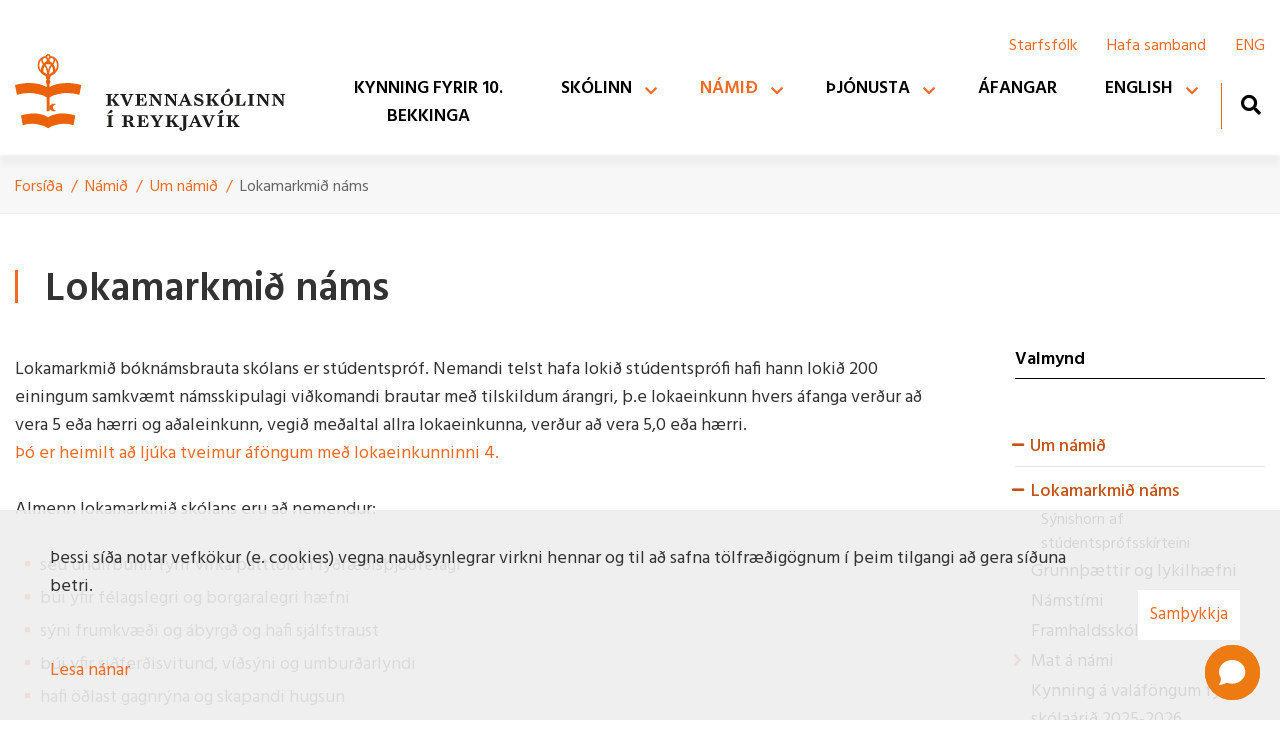

--- FILE ---
content_type: text/html; charset=UTF-8
request_url: https://www.kvenno.is/is/nam-kennsla/veftre/lokamarkmid-nams-vid-skolann
body_size: 9604
content:
<!DOCTYPE html>
<!--
		Stefna ehf. - Moya Vefumsjónarkerfi
		- - - - - - - - - - - - - - - - - -
		http://www.moya.is
		Moya - útgáfa 1.16.2		- - - - - - - - - - - - - - - - - -
-->
<html xmlns="http://www.w3.org/1999/xhtml" lang="is">
<head>
	<meta http-equiv="X-UA-Compatible" content="IE=edge">
	<meta name="viewport" content="width=device-width, initial-scale=1.0">
	<meta charset="UTF-8">
	<meta name="author" content="Kvennaskólinn í Reykjavík" >
	<meta name="generator" content="Moya 1.16.2" >
	<meta name="theme-color" content="#f36b22" >
	<meta name="apple-mobile-web-app-title" content="Kvennaskólinn í Reykjavík" >
	<meta name="application-name" content="Kvennaskólinn í Reykjavík" >
	<meta name="msapplication-config" content="/static/files/logo/favicon/browserconfig.xml" >
	<meta property="og:title" content="Lokamarkmi&eth; n&aacute;ms">
	<meta property="og:url" content="https://www.kvenno.is/is/nam-kennsla/veftre/lokamarkmid-nams-vid-skolann">
	<meta property="og:site_name" content="Kvennask&oacute;linn &iacute; Reykjav&iacute;k">
	<meta property="og:updated_time" content="1592311107">
	<meta property="og:locale" content="is_IS">
	<meta property="og:type" content="article">

	<title>Lokamarkmið náms | Kvennaskólinn í Reykjavík</title>
	<!-- Google Tag Manager -->
	<script>(function(w,d,s,l,i){w[l]=w[l]||[];w[l].push({'gtm.start':
	new Date().getTime(),event:'gtm.js'});var f=d.getElementsByTagName(s)[0],
	j=d.createElement(s),dl=l!='dataLayer'?'&l='+l:'';j.async=true;j.src=
	'https://www.googletagmanager.com/gtm.js?id='+i+dl;f.parentNode.insertBefore(j,f);
	})(window,document,'script','dataLayer','GTM-KMQNPWR');</script>
	<!-- End Google Tag Manager -->
	<link href="/static/themes/2020/theme.css?v=b348a497e1" rel="stylesheet" media="all" type="text/css" />
	<link href="/is/feed" rel="alternate" type="application/rss+xml" title="RSS - Fréttir" >
	<link href="/favicon.ico" rel="icon" type="image/x-icon" >
	<link href="/favicon.ico" rel="shortcut icon" type="image/x-icon" >
	<link href="/_moya/less/cookie-consent.css?v=1768697693" media="screen" rel="stylesheet" type="text/css" >
	<link href="/static/files/logo/favicon/apple-touch-icon.png" rel="apple-touch-icon" sizes="180x180" >
	<link href="/static/files/logo/favicon/favicon-32x32.png" rel="icon" sizes="32x32" >
	<link href="/static/files/logo/favicon/favicon-16x16.png" rel="icon" sizes="16x16" >
	<link href="/static/files/logo/favicon/site.webmanifest" rel="manifest" >
	<link href="/static/files/logo/favicon/safari-pinned-tab.svg" rel="mask-icon" color="#ffffff" >
	<link href="https://fonts.googleapis.com/css?family=Hind:300,400,500,600,700|Hind:600" media="all" rel="stylesheet" type="text/css" >
	<style type="text/css" media="screen">
		<!--
		:root {--color-first: #f36b22;--color-first-rgb: 243,107,34;--color-first-dark-rgb: 182,80,26;--color-second: #c55113;--color-second-rgb: 197,81,19;--color-second-dark-rgb: 148,61,14;--color-third: #000000;--color-third-rgb: 0,0,0;--color-third-dark-rgb: 0,0,0;--font-family-body:Hind;--font-family-headings:Hind;--font-family-heading-weight:600;--font-weight-light:300;--font-weight-normal:400;--font-weight-medium:500;--font-weight-semibold:600;--font-weight-bold:700}
		-->
	</style>
</head>
<body class="skoli page has-mega-menu" data-static-version="1768697693">
	<!-- Google Tag Manager (noscript) -->
	<noscript><iframe src="https://www.googletagmanager.com/ns.html?id=GTM-KMQNPWR"
	height="0" width="0" style="display:none;visibility:hidden"></iframe></noscript>
	<!-- End Google Tag Manager (noscript) -->	

	<div id="page">
		<header>
			<a href="#main" id="skipToMain" class="sr-only sr-only-focusable">Fara í efni</a>

			
			<div class="contentWrap">
				<div class="logo">
					<a href="/is">
						<img src="/static/files/logo/logo.svg" alt="">
						<span class="sr-only">Kvennaskólinn í Reykjavík</span>
					</a>
				</div>
				<button id="mainmenuToggle" aria-label="Opna/loka valmynd"
						aria-haspopup="true" aria-controls="mainmenu">
					<span class="first"></span>
					<span class="middle"></span>
					<span class="last"></span>
				</button>
				<div id="mainmenu" aria-label="Valmynd">
					<ul class="menu mmLevel1 " id="mmm-5"><li class="ele-kynning-fyrir-10-bekkinga si level1 first ord-1"><a href="https://www.kvenno.is/is/foreldrar/innritun/kynning-a-skolanum/kynning-a-kvennaskolanum"><span>Kynning fyrir 10. bekkinga</span></a></li><li class="ele-skolinn si level1 children ord-2"><a href="/is/skolinn"><span>Sk&oacute;linn</span></a><ul class="menu mmLevel2 " id="mmm-12"><li class="ele-skolinn si level2 children first ord-1"><a href="/is/skolinn/skolinn"><span>Sk&oacute;linn</span></a><ul class="menu mmLevel3 " id="mmm-48"><li class="ele-saga-skolans si level3 first ord-1"><a href="/is/skolinn/skolinn/saga-skolans"><span>Um sk&oacute;lann</span></a></li><li class="ele-kynning-a-skolanum si level3 ord-2"><a href="https://www.kvenno.is/is/foreldrar/innritun/kynning-a-skolanum/kynning-a-kvennaskolanum"><span>Kynning &aacute; sk&oacute;lanum</span></a></li><li class="ele-svor-vid-algengum-spurningum si level3 ord-3"><a href="https://www.kvenno.is/is/moya/page/svor-vid-algengum-spurningum"><span>Sv&ouml;r vi&eth; algengum spurningum</span></a></li><li class="ele-skipurit si level3 ord-4"><a href="/is/skolinn/skolinn/skipurit"><span>Skipurit</span></a></li><li class="ele-husnaedi-skolans si level3 ord-5"><a href="/is/skolinn/skolinn/husnaedi-skolans"><span>H&uacute;sn&aelig;&eth;i sk&oacute;lans</span></a></li><li class="ele-markmid-og-adgerdir si level3 ord-6"><a href="/is/skolinn/skolinn/markmid-og-adgerdir"><span>Markmi&eth; og a&eth;ger&eth;ir</span></a></li><li class="ele-skolareglur-1 si level3 children ord-7"><a href="/is/skolinn/skolinn/skolareglur-1"><span>Sk&oacute;lareglur</span></a><ul class="menu mmLevel4 " id="mmm-133"><li class="ele-reglur-um-skolasokn-1 si level4 first ord-1"><a href="/is/skolinn/skolinn/skolareglur-1/reglur-um-skolasokn-1"><span>Reglur um sk&oacute;las&oacute;kn</span></a></li><li class="ele-sidareglur si level4 ord-2"><a href="/is/skolinn/skolinn/skolareglur-1/sidareglur"><span>Si&eth;areglur</span></a></li><li class="ele-medferd-agreiningsmala-og-vidurlog-vid-brotum-a-skolareglum si level4 ord-3"><a href="/is/skolinn/skolinn/skolareglur-1/medferd-agreiningsmala-og-vidurlog-vid-brotum-a-skolareglum"><span>Vi&eth;url&ouml;g vi&eth; brotum &aacute; sk&oacute;lareglum</span></a></li><li class="ele-profareglur si level4 last ord-4"><a href="https://www.kvenno.is/is/nam-kennsla/namsmat-og-namsframvinda/profareglur"><span>Pr&oacute;fa- og verkefnareglur</span></a></li></ul></li><li class="ele-gildi-kvennaskolans si level3 ord-8"><a href="/is/skolinn/skolinn/gildi-kvennaskolans"><span>Hlutverk og gildi</span></a></li><li class="ele-erlent-samstarf-2 si level3 last ord-9"><a href="/is/skolinn/skolinn/erlent-samstarf-2"><span>Erlent samstarf</span></a></li></ul></li><li class="ele-starfsfolk si level2 children goto ord-2"><a href="/is/skolinn/starfsfolk"><span>F&oacute;lk og f&eacute;l&ouml;g</span></a><ul class="menu mmLevel3 " id="mmm-58"><li class="ele-starfsfolk si level3 children first ord-1"><a href="/is/skolinn/starfsfolk/starfsfolk" target="_blank"><span>Starfsf&oacute;lk</span></a><ul class="menu mmLevel4 " id="mmm-153"><li class="ele-stjornendur si level4 first ord-1"><a href="/is/skolinn/starfsfolk/starfsfolk/stjornendur"><span>Stj&oacute;rnendur</span></a></li><li class="ele-fagstjorar si level4 ord-2"><a href="/is/skolinn/starfsfolk/starfsfolk/fagstjorar"><span>Fagstj&oacute;rar</span></a></li><li class="ele-deildarstjorar si level4 ord-3"><a href="/is/skolinn/starfsfolk/starfsfolk/deildarstjorar"><span>Deildarstj&oacute;rar</span></a></li><li class="ele-umsjonarkennarar si level4 last ord-4"><a href="/is/skolinn/starfsfolk/starfsfolk/umsjonarkennarar"><span>Umsj&oacute;narkennarar</span></a></li></ul></li><li class="ele-felagslif-nemenda si level3 ord-2"><a href="/is/skolinn/starfsfolk/felagslif-nemenda"><span>F&eacute;lagsl&iacute;f nemenda</span></a></li><li class="ele-foreldrasamstarf-1 si level3 children ord-3"><a href="/is/skolinn/starfsfolk/foreldrasamstarf-1"><span>Foreldrasamstarf</span></a><ul class="menu mmLevel4 " id="mmm-204"><li class="ele-foreldrarad si level4 first last ord-1"><a href="/is/skolinn/starfsfolk/foreldrasamstarf-1/foreldrarad"><span>Foreldrar&aacute;&eth;</span></a></li></ul></li><li class="ele-skolanefnd-1 si level3 children ord-4"><a href="/is/skolinn/starfsfolk/skolanefnd-1"><span>Sk&oacute;lanefnd</span></a><ul class="menu mmLevel4 " id="mmm-197"><li class="ele-fundargerdir si level4 first last ord-1"><a href="/is/skolinn/starfsfolk/skolanefnd-1/fundargerdir"><span>Fundarger&eth;ir</span></a></li></ul></li><li class="ele-skolarad si level3 ord-5"><a href="/is/skolinn/starfsfolk/skolarad"><span>Sk&oacute;lar&aacute;&eth;</span></a></li><li class="ele-vettvangsnam-kennaranema-1 si level3 last ord-6"><a href="/is/skolinn/starfsfolk/vettvangsnam-kennaranema-1"><span>Vettvangsn&aacute;m kennaranema</span></a></li></ul></li><li class="ele-stefnur-og-aaetlanir-1 si level2 children goto ord-3"><a href="/is/skolinn/stefnur-og-aaetlanir-1"><span>&Uacute;tgefi&eth; efni</span></a><ul class="menu mmLevel3 " id="mmm-127"><li class="ele-stefnur si level3 children first goto ord-1"><a href="/is/skolinn/stefnur-og-aaetlanir-1/stefnur"><span>Stefnur</span></a><ul class="menu mmLevel4 " id="mmm-195"><li class="ele-jafnrettisstefna si level4 first ord-1"><a href="/is/skolinn/stefnur-og-aaetlanir-1/stefnur/jafnrettisstefna"><span>Jafnr&eacute;ttisstefna</span></a></li><li class="ele-jafnlaunastefna si level4 ord-2"><a href="/is/skolinn/stefnur-og-aaetlanir-1/stefnur/jafnlaunastefna"><span>Jafnlaunastefna</span></a></li><li class="ele-launastefna si level4 ord-3"><a href="/is/skolinn/stefnur-og-aaetlanir-1/stefnur/launastefna"><span>Launastefna</span></a></li><li class="ele-personuverndarstefna si level4 children ord-4"><a href="/is/skolinn/stefnur-og-aaetlanir-1/stefnur/personuverndarstefna"><span>Pers&oacute;nuverndarstefna</span></a><ul class="menu mmLevel5 " id="mmm-158"><li class="ele-rafraen-voktun si level5 first last ord-1"><a href="/is/skolinn/stefnur-og-aaetlanir-1/stefnur/personuverndarstefna/rafraen-voktun"><span>Rafr&aelig;n v&ouml;ktun</span></a></li></ul></li><li class="ele-samgongustefna si level4 ord-5"><a href="/is/skolinn/stefnur-og-aaetlanir-1/stefnur/samgongustefna"><span>Samg&ouml;ngustefna</span></a></li><li class="ele-starfsmannastefna si level4 ord-6"><a href="/is/skolinn/stefnur-og-aaetlanir-1/stefnur/starfsmannastefna"><span>Mannau&eth;sstefna</span></a></li><li class="ele-forvarnastefna si level4 ord-7"><a href="/is/skolinn/stefnur-og-aaetlanir-1/stefnur/forvarnastefna"><span>L&yacute;&eth;heilsu- og forvarnarstefna</span></a></li><li class="ele-umhverfis-og-loftslagsstefna-kvennaskolans si level4 last ord-8"><a href="/is/skolinn/stefnur-og-aaetlanir-1/stefnur/umhverfis-og-loftslagsstefna-kvennaskolans"><span>Umhverfis- og loftslagsstefna</span></a></li></ul></li><li class="ele-aaetlanir si level3 children goto ord-2"><a href="/is/skolinn/stefnur-og-aaetlanir-1/aaetlanir"><span>&Aacute;&aelig;tlanir</span></a><ul class="menu mmLevel4 " id="mmm-196"><li class="ele-jafnrettisaaetlun si level4 first ord-1"><a href="/is/skolinn/stefnur-og-aaetlanir-1/aaetlanir/jafnrettisaaetlun"><span>Jafnr&eacute;ttis&aacute;&aelig;tlun</span></a></li><li class="ele-mottokuaaetlun-fyrir-nemendur-med-annad-modurmal-en-islensku si level4 ord-2"><a href="/is/skolinn/stefnur-og-aaetlanir-1/aaetlanir/mottokuaaetlun-fyrir-nemendur-med-annad-modurmal-en-islensku"><span>M&oacute;tt&ouml;ku&aacute;&aelig;tlun fyrir nemendur me&eth; anna&eth; m&oacute;&eth;urm&aacute;l en &iacute;slensku</span></a></li><li class="ele-stefna-og-vidbragdsaaetlun-gegn-einelti-og-ofbeldi si level4 ord-3"><a href="/is/skolinn/stefnur-og-aaetlanir-1/aaetlanir/stefna-og-vidbragdsaaetlun-gegn-einelti-og-ofbeldi"><span>&Aacute;&aelig;tlun gegn einelti og ofbeldi (EKKO)</span></a></li><li class="ele-vidbragdsaaetlun si level4 ord-4"><a href="/is/skolinn/stefnur-og-aaetlanir-1/aaetlanir/vidbragdsaaetlun"><span>Vi&eth;brag&eth;s&aacute;&aelig;tlun sk&oacute;lans</span></a></li><li class="ele-rymingaraaetlun si level4 last ord-5"><a href="/is/skolinn/stefnur-og-aaetlanir-1/aaetlanir/rymingaraaetlun"><span>R&yacute;mingar&aacute;&aelig;tlun</span></a></li></ul></li><li class="ele-mat-a-skolastarfi-1 si level3 children ord-3"><a href="/is/skolinn/stefnur-og-aaetlanir-1/mat-a-skolastarfi-1"><span>Mat &aacute; sk&oacute;lastarfi</span></a><ul class="menu mmLevel4 " id="mmm-184"><li class="ele-sjalfsmatsskyrslur si level4 first ord-1"><a href="/is/skolinn/stefnur-og-aaetlanir-1/mat-a-skolastarfi-1/sjalfsmatsskyrslur"><span>Sk&yacute;rslur og &aacute;&aelig;tlanir</span></a></li><li class="ele-ytra-mat si level4 ord-2"><a href="/is/skolinn/stefnur-og-aaetlanir-1/mat-a-skolastarfi-1/ytra-mat"><span>Ytra Mat</span></a></li><li class="ele-kennslu-og-afangamat si level4 last ord-3"><a href="https://www.kvenno.is/is/moya/page/verklagsreglur-vegna-kennslu-afangamats"><span>Kennslu- og &aacute;fangamat</span></a></li></ul></li><li class="ele-arsreikningar si level3 ord-4"><a href="/is/skolinn/stefnur-og-aaetlanir-1/arsreikningar"><span>&Aacute;rsreikningar</span></a></li><li class="ele-arsskyrslur si level3 ord-5"><a href="/is/skolinn/stefnur-og-aaetlanir-1/arsskyrslur"><span>&Aacute;rssk&yacute;rslur</span></a></li><li class="ele-starfsaaetlanir si level3 last ord-6"><a href="/is/skolinn/stefnur-og-aaetlanir-1/starfsaaetlanir"><span>Starfs&aacute;&aelig;tlanir</span></a></li></ul></li><li class="ele-tilkynningahnappur si level2 children last goto ord-4"><a href="/is/skolinn/tilkynningahnappur"><span>Tilkynningahnappur</span></a><ul class="menu mmLevel3 " id="mmm-276"><li class="ele-tilkynna-einelti-ofbeldi-kynferdislega-areitni-ogeda-kynbundid-areiti-ekko si level3 first last ord-1"><a href="https://www.kvenno.is/is/moya/formbuilder/index/index/tilkynna-einelti-ofbeldi-kynferdislega-areitni-eda-kynbundid-areiti"><span>Tilkynna einelti, ofbeldi, kynfer&eth;islega &aacute;reitni og/e&eth;a kynbundi&eth; &aacute;reiti (EKKO)</span></a></li></ul></li></ul></li><li class="ele-nam-kennsla si level1 selectedLevel1 children goto ord-3"><a href="/is/nam-kennsla"><span>N&aacute;mi&eth;</span></a><ul class="menu mmLevel2 " id="mmm-20"><li class="ele-veftre qn si level2 selectedLevel2 children first goto ord-1"><a href="/is/nam-kennsla/veftre"><span>Um n&aacute;mi&eth; </span></a><ul class="menu mmLevel3 " id="mmm-38"><li class="ele-lokamarkmid-nams-vid-skolann si level3 selectedLevel3 children first active ord-1"><a href="/is/nam-kennsla/veftre/lokamarkmid-nams-vid-skolann"><span>Lokamarkmi&eth; n&aacute;ms</span></a><ul class="menu mmLevel4 " id="mmm-73"><li class="ele-synishorn-af-studentsprofsskirteini si level4 first last ord-1"><a href="/is/nam-kennsla/veftre/lokamarkmid-nams-vid-skolann/synishorn-af-studentsprofsskirteini"><span>S&yacute;nishorn af st&uacute;dentspr&oacute;fssk&iacute;rteini</span></a></li></ul></li><li class="ele-grunnthaettir-og-lykilhaefni si level3 ord-2"><a href="/is/nam-kennsla/veftre/grunnthaettir-og-lykilhaefni"><span>Grunn&thorn;&aelig;ttir og lykilh&aelig;fni</span></a></li><li class="ele-namstimi si level3 ord-3"><a href="/is/nam-kennsla/veftre/namstimi"><span>N&aacute;mst&iacute;mi</span></a></li><li class="ele-framhaldsskolaeining si level3 ord-4"><a href="/is/nam-kennsla/veftre/framhaldsskolaeining"><span>Framhaldssk&oacute;laeining</span></a></li><li class="ele-mat-a-odru-nami si level3 children goto ord-5"><a href="/is/nam-kennsla/veftre/mat-a-odru-nami"><span>Mat &aacute; n&aacute;mi</span></a><ul class="menu mmLevel4 " id="mmm-98"><li class="ele-afangar-fra-odrum-skolum si level4 first ord-1"><a href="/is/nam-kennsla/veftre/mat-a-odru-nami/afangar-fra-odrum-skolum"><span>&Aacute;fangar fr&aacute; &ouml;&eth;rum sk&oacute;lum</span></a></li><li class="ele-starfs-og-listnam si level4 ord-2"><a href="/is/nam-kennsla/veftre/mat-a-odru-nami/starfs-og-listnam"><span>Starfs- og listn&aacute;m</span></a></li><li class="ele-mat-a-ithrottum si level4 ord-3"><a href="/is/nam-kennsla/veftre/mat-a-odru-nami/mat-a-ithrottum"><span>Mat &aacute; &iacute;&thorn;r&oacute;ttum</span></a></li><li class="ele-mat-a-landslidsverkefni-i-ithrottum si level4 last ord-4"><a href="/is/nam-kennsla/veftre/mat-a-odru-nami/mat-a-landslidsverkefni-i-ithrottum"><span>Mat &aacute; landsli&eth;sverkefni &iacute; &iacute;&thorn;r&oacute;ttum</span></a></li></ul></li><li class="ele-kynning-a-valafongum-fyrir-skolaarid-2021-2022 si level3 last ord-6"><a href="/is/nam-kennsla/veftre/kynning-a-valafongum-fyrir-skolaarid-2021-2022"><span>Kynning &aacute; val&aacute;f&ouml;ngum fyrir sk&oacute;la&aacute;ri&eth; 2025-2026</span></a></li></ul></li><li class="ele-namsbrautir-1 si level2 children ord-2"><a href="/is/nam-kennsla/namsbrautir-1"><span>N&aacute;msbrautir</span></a><ul class="menu mmLevel3 " id="mmm-215"><li class="ele-namsbrautir si level3 first ord-1"><a href="/is/nam-kennsla/namsbrautir-1/namsbrautir"><span>Kjarni b&oacute;kn&aacute;msbrauta</span></a></li><li class="ele-felagsvisindabraut si level3 ord-2"><a href="/is/nam-kennsla/namsbrautir-1/felagsvisindabraut"><span>F&eacute;lagsv&iacute;sindabraut</span></a></li><li class="ele-natturuvisindabraut-1 si level3 ord-3"><a href="/is/nam-kennsla/namsbrautir-1/natturuvisindabraut-1"><span>N&aacute;tt&uacute;ruv&iacute;sindabraut</span></a></li><li class="ele-starfsbraut si level3 ord-4"><a href="/is/nam-kennsla/namsbrautir-1/starfsbraut"><span>Starfsbraut</span></a></li><li class="ele-islenskubraut-nytt si level3 ord-5"><a href="/is/nam-kennsla/namsbrautir-1/islenskubraut-nytt"><span>&Iacute;slenskubraut</span></a></li><li class="ele-afangalysingar si level3 ord-6"><a href="https://www.kvenno.is/is/afangar"><span>&Aacute;fangal&yacute;singar</span></a></li><li class="ele-afangalysingar-1 si level3 last ord-7"><a href="/is/nam-kennsla/namsbrautir-1/afangalysingar-1"><span>Eldri &aacute;fangal&yacute;singar </span></a></li></ul></li><li class="ele-namsmat-og-namsframvinda si level2 children goto ord-3"><a href="/is/nam-kennsla/namsmat-og-namsframvinda"><span>N&aacute;msmat og n&aacute;msframvinda</span></a><ul class="menu mmLevel3 " id="mmm-89"><li class="ele-namsmat si level3 first ord-1"><a href="/is/nam-kennsla/namsmat-og-namsframvinda/namsmat"><span>N&aacute;msmat og einkunnagj&ouml;f</span></a></li><li class="ele-reglur-um-namsframvindu si level3 ord-2"><a href="/is/nam-kennsla/namsmat-og-namsframvinda/reglur-um-namsframvindu"><span>Reglur um n&aacute;msframvindu</span></a></li><li class="ele-fravik-fra-einkunnareglum si level3 ord-3"><a href="/is/nam-kennsla/namsmat-og-namsframvinda/fravik-fra-einkunnareglum"><span>Fr&aacute;vik fr&aacute; einkunnareglum</span></a></li><li class="ele-reglur-um-endurtokuprof si level3 ord-4"><a href="/is/nam-kennsla/namsmat-og-namsframvinda/reglur-um-endurtokuprof"><span>Reglur um endurt&ouml;kupr&oacute;f</span></a></li><li class="ele-fall-a-bekk si level3 ord-5"><a href="/is/nam-kennsla/namsmat-og-namsframvinda/fall-a-bekk"><span>Fall &aacute; bekk</span></a></li><li class="ele-skolareglur si level3 ord-6"><a href="https://www.kvenno.is/is/skolinn/skolinn/skolareglur-1"><span>Sk&oacute;lareglur</span></a></li><li class="ele-profareglur si level3 ord-7"><a href="/is/nam-kennsla/namsmat-og-namsframvinda/profareglur"><span>Pr&oacute;fa- og verkefnareglur</span></a></li><li class="ele-midannarmat si level3 last ord-8"><a href="/is/nam-kennsla/namsmat-og-namsframvinda/midannarmat"><span>Mi&eth;annarmat</span></a></li></ul></li><li class="ele-hagnytar-upplysingar si level2 children last goto ord-4"><a href="/is/nam-kennsla/hagnytar-upplysingar"><span>Hagn&yacute;tar uppl&yacute;singar</span></a><ul class="menu mmLevel3 " id="mmm-219"><li class="ele-adgangsvidmid-haskola si level3 first ord-1"><a href="/is/nam-kennsla/hagnytar-upplysingar/adgangsvidmid-haskola"><span>A&eth;gangsvi&eth;mi&eth; h&aacute;sk&oacute;la</span></a></li><li class="ele-ritgerdarskrif-heimildaskraningakerfi si level3 ord-2"><a href="https://ritver.hi.is/is"><span>Ritger&eth;arskrif - heimildaskr&aacute;ningakerfi</span></a></li><li class="ele-upplysingar-um-nam-erlendis si level3 ord-3"><a href="https://farabara.is/"><span>Uppl&yacute;singar um n&aacute;m erlendis</span></a></li><li class="ele-log-um-framhaldsskola si level3 ord-4"><a href="https://www.althingi.is/lagas/nuna/2008092.html"><span>L&ouml;g um framhaldssk&oacute;la</span></a></li><li class="ele-adalnamskra-framhaldsskola si level3 ord-5"><a href="https://www.stjornarradid.is/verkefni/menntamal/namskrar/#Tab1"><span>A&eth;aln&aacute;mskr&aacute; framhaldssk&oacute;la</span></a></li><li class="ele-reglugerd-um-abyrgd-og-skyldur-adila-skolasamfelagsins-i-framhaldsskolum si level3 ord-6"><a href="https://www.reglugerd.is/reglugerdir/eftir-raduneytum/mennta--og-menningarmalaraduneyti/nr/20065"><span>Regluger&eth; um &aacute;byrg&eth; og skyldur </span></a></li><li class="ele-naestu-skref si level3 last ord-7"><a href="https://naestaskref.is/"><span>N&aelig;stu skref</span></a></li></ul></li></ul></li><li class="ele-foreldrar si level1 children goto ord-4"><a href="/is/foreldrar"><span>&THORN;j&oacute;nusta</span></a><ul class="menu mmLevel2 " id="mmm-21"><li class="ele-almenn-thjonusta si level2 children first ord-1"><a href="/is/foreldrar/almenn-thjonusta"><span>Skrifstofa</span></a><ul class="menu mmLevel3 " id="mmm-103"><li class="ele-skrifstofa-og-motuneyti si level3 first ord-1"><a href="/is/foreldrar/almenn-thjonusta/skrifstofa-og-motuneyti"><span>Opnunart&iacute;mar</span></a></li><li class="ele-gjaldskra si level3 children ord-2"><a href="/is/foreldrar/almenn-thjonusta/gjaldskra"><span>Gjaldskr&aacute;</span></a><ul class="menu mmLevel4 " id="mmm-179"><li class="ele-gjaldtaka-opinberra-framhaldsskola si level4 first last ord-1"><a href="/is/foreldrar/almenn-thjonusta/gjaldskra/gjaldtaka-opinberra-framhaldsskola"><span>Gjaldtaka opinberra framhaldssk&oacute;la</span></a></li></ul></li><li class="ele-skapaleiga si level3 ord-3"><a href="/is/foreldrar/almenn-thjonusta/skapaleiga"><span>Nemendask&aacute;par</span></a></li><li class="ele-skraning-veikinda-nemenda-inn-a-innu si level3 ord-4"><a href="/is/foreldrar/almenn-thjonusta/skraning-veikinda-nemenda-inn-a-innu"><span>Inna: A&eth;gangur og forfallatilkynningar</span></a></li><li class="ele-reglur-um-skolasokn si level3 last ord-5"><a href="https://www.kvenno.is/is/skolinn/skolinn/skolareglur-1/reglur-um-skolasokn-1"><span>Reglur um sk&oacute;las&oacute;kn</span></a></li></ul></li><li class="ele-innritun si level2 children goto ord-2"><a href="/is/foreldrar/innritun"><span>Ums&aelig;kjendur</span></a><ul class="menu mmLevel3 " id="mmm-51"><li class="ele-innritun si level3 first ord-1"><a href="/is/foreldrar/innritun/innritun"><span>Innritun</span></a></li><li class="ele-verklagsreglur-vid-inntoku-nynema si level3 ord-2"><a href="/is/foreldrar/innritun/verklagsreglur-vid-inntoku-nynema"><span>Verklagsreglur vi&eth; innt&ouml;ku n&yacute;nema</span></a></li><li class="ele-kynning-a-skolanum si level3 children ord-3"><a href="https://www.kvenno.is/is/moya/page/kynning-a-kvennaskolanum-fyrir-umsaekjendur"><span>Kynning &aacute; sk&oacute;lanum</span></a><ul class="menu mmLevel4 " id="mmm-182"><li class="ele-kynning-a-kvennaskolanum si level4 first last ord-1"><a href="/is/foreldrar/innritun/kynning-a-skolanum/kynning-a-kvennaskolanum"><span>Kynning &aacute; Kvennask&oacute;lanum</span></a></li></ul></li><li class="ele-spurt-og-svarad si level3 last ord-4"><a href="/is/foreldrar/innritun/spurt-og-svarad"><span>Algengar spurningar og sv&ouml;r</span></a></li></ul></li><li class="ele-nemendathjonusta si level2 children goto ord-3"><a href="/is/foreldrar/nemendathjonusta"><span>Nemenda&thorn;j&oacute;nusta</span></a><ul class="menu mmLevel3 " id="mmm-178"><li class="ele-boksafn si level3 children first ord-1"><a href="/is/foreldrar/nemendathjonusta/boksafn"><span>B&oacute;kasafn</span></a><ul class="menu mmLevel4 " id="mmm-117"><li class="ele-heimildaskraning si level4 first ord-1"><a href="/is/foreldrar/nemendathjonusta/boksafn/heimildaskraning"><span>Heimildaskr&aacute;ning</span></a></li><li class="ele-gagnasofn-a-netinu si level4 ord-2"><a href="/is/foreldrar/nemendathjonusta/boksafn/gagnasofn-a-netinu"><span>Gagnas&ouml;fn &aacute; netinu</span></a></li><li class="ele-tenglasafn si level4 ord-3"><a href="/is/foreldrar/nemendathjonusta/boksafn/tenglasafn"><span>Tenglasafn</span></a></li><li class="ele-ordabaekur-og-ordasofn-a-netinu si level4 last ord-4"><a href="/is/foreldrar/nemendathjonusta/boksafn/ordabaekur-og-ordasofn-a-netinu"><span>Or&eth;ab&aelig;kur og or&eth;as&ouml;fn</span></a></li></ul></li><li class="ele-tolvumal si level3 children ord-2"><a href="/is/foreldrar/nemendathjonusta/tolvumal"><span>T&ouml;lvum&aacute;l</span></a><ul class="menu mmLevel4 " id="mmm-104"><li class="ele-tolvu-og-taekniadstod si level4 first last ord-1"><a href="/is/foreldrar/nemendathjonusta/tolvumal/tolvu-og-taekniadstod"><span>T&ouml;lvu- og t&aelig;knia&eth;sto&eth;</span></a></li></ul></li><li class="ele-motuneyti si level3 ord-3"><a href="/is/foreldrar/nemendathjonusta/motuneyti"><span>M&ouml;tuneyti</span></a></li><li class="ele-tilkynna-einelti si level3 last ord-4"><a href="https://www.kvenno.is/is/moya/formbuilder/index/index/tilkynna-einelti-ofbeldi-kynferdislega-areitni-eda-kynbundid-areiti"><span>Tilkynna einelti, ofbeldi, &aacute;reitni (EKKO)</span></a></li></ul></li><li class="ele-stodthjonusta si level2 children last goto ord-4"><a href="/is/foreldrar/stodthjonusta"><span>Sto&eth;&thorn;j&oacute;nusta</span></a><ul class="menu mmLevel3 " id="mmm-284"><li class="ele-nams-og-starfsradgjof si level3 children first ord-1"><a href="/is/foreldrar/stodthjonusta/nams-og-starfsradgjof"><span>N&aacute;ms- og starfsr&aacute;&eth;gj&ouml;f</span></a><ul class="menu mmLevel4 " id="mmm-63"><li class="ele-taeki-og-tol-til-ad-audvelda-lestur si level4 first ord-1"><a href="/is/foreldrar/stodthjonusta/nams-og-starfsradgjof/taeki-og-tol-til-ad-audvelda-lestur"><span>T&aelig;ki og t&oacute;l til a&eth; au&eth;velda lestur</span></a></li><li class="ele-timastjornun-namstaekni si level4 ord-2"><a href="/is/foreldrar/stodthjonusta/nams-og-starfsradgjof/timastjornun-namstaekni"><span>T&iacute;mastj&oacute;rnun - N&aacute;mst&aelig;kni</span></a></li><li class="ele-kennsluvefsidur-og-kennslumyndbond si level4 ord-3"><a href="/is/foreldrar/stodthjonusta/nams-og-starfsradgjof/kennsluvefsidur-og-kennslumyndbond"><span>Kennsluvefs&iacute;&eth;ur og kennslumyndb&ouml;nd</span></a></li><li class="ele-vikuplan-skipulagsblad si level4 ord-4"><a href="https://www.kvenno.is/static/files/skipulagsblad-eftir-stundatoflu.docx"><span>Vikuplan - skipulagsbla&eth;</span></a></li><li class="ele-vikuskipulag-i-profum si level4 ord-5"><a href="https://www.kvenno.is/static/files/vikuskipulag-i-profum-2-.pdf"><span>Vikuskipulag &iacute; pr&oacute;fum</span></a></li><li class="ele-rad-vid-profkvida si level4 ord-6"><a href="https://www.kvenno.is/static/files/Haust2020/rad-vid-profkvida.pdf"><span>R&aacute;&eth; vi&eth; pr&oacute;fkv&iacute;&eth;a</span></a></li><li class="ele-hvad-tharf-eg-ad-hafa-i-huga-vid-val-a-afongum si level4 last ord-7"><a href="https://padlet.com/Kvennaskolinn/namsradgjafar"><span>Hva&eth; &thorn;arf &eacute;g a&eth; hafa &iacute; huga vi&eth; val &aacute; &aacute;f&ouml;ngum? </span></a></li></ul></li><li class="ele-farsaeldarthjonusta si level3 ord-2"><a href="/is/foreldrar/stodthjonusta/farsaeldarthjonusta"><span>Fars&aelig;ldar&thorn;j&oacute;nusta</span></a></li><li class="ele-skolahjukrunarfraedingur si level3 ord-3"><a href="/is/foreldrar/stodthjonusta/skolahjukrunarfraedingur"><span>Sk&oacute;lahj&uacute;krunarfr&aelig;&eth;ingur</span></a></li><li class="ele-umsjonarkennarar si level3 ord-4"><a href="/is/foreldrar/stodthjonusta/umsjonarkennarar"><span>Umsj&oacute;narkennarar</span></a></li><li class="ele-nynemafraedsla si level3 ord-5"><a href="/is/foreldrar/stodthjonusta/nynemafraedsla"><span>N&yacute;nemafr&aelig;&eth;sla, N&aacute;ms-og starfsval</span></a></li><li class="ele-nemendur-med-annad-modurmal-en-islensku si level3 last ord-6"><a href="https://www.kvenno.is/is/skolinn/stefnur-og-aaetlanir-1/aaetlanir/mottokuaaetlun-fyrir-nemendur-med-annad-modurmal-en-islensku"><span>Nemendur me&eth; anna&eth; m&oacute;&eth;urm&aacute;l en &iacute;slensku</span></a></li></ul></li></ul></li><li class="ele-afangar si level1 ord-5"><a href="/is/afangar"><span>&Aacute;fangar</span></a></li><li class="ele-english si level1 children last goto ord-6"><a href="/is/english"><span>English</span></a><ul class="menu mmLevel2 " id="mmm-160"><li class="ele-about-the-school si level2 children first goto ord-1"><a href="/is/english/about-the-school"><span>About the School</span></a><ul class="menu mmLevel3 " id="mmm-210"><li class="ele-the-schools-office si level3 first ord-1"><a href="/is/english/about-the-school/the-schools-office" target="_blank"><span>The School&rsquo;s Office</span></a></li><li class="ele-student-counselling si level3 ord-2"><a href="/is/english/about-the-school/student-counselling" target="_blank"><span>Student counselling</span></a></li><li class="ele-parental-involvement si level3 ord-3"><a href="/is/english/about-the-school/parental-involvement" target="_blank"><span>Parental Involvement</span></a></li><li class="ele-the-educational-aim-of-the-school si level3 ord-4"><a href="/is/english/about-the-school/the-educational-aim-of-the-school" target="_blank"><span>The educational aim of the school</span></a></li><li class="ele-education-and-teaching-strategies si level3 ord-5"><a href="/is/english/about-the-school/education-and-teaching-strategies" target="_blank"><span>Education and teaching strategies</span></a></li><li class="ele-grading si level3 ord-6"><a href="/is/english/about-the-school/grading" target="_blank"><span>Grading</span></a></li><li class="ele-study-progress-rules si level3 last ord-7"><a href="/is/english/about-the-school/study-progress-rules" target="_blank"><span>Study progress rules</span></a></li></ul></li><li class="ele-upper-secondary-education si level2 children goto ord-2"><a href="/is/english/upper-secondary-education"><span>Upper Secondary Education</span></a><ul class="menu mmLevel3 " id="mmm-211"><li class="ele-the-icelandic-national-curriculum-guide-for-upper-secondary-schools si level3 first ord-1"><a href="/static/files/efni/adskr_frsk_ens_2012.pdf" target="_blank"><span>The Icelandic National Curriculum Guide for Upper Secondary Schools</span></a></li><li class="ele-the-fundamental-pillars-of-education-1 si level3 ord-2"><a href="/is/english/upper-secondary-education/the-fundamental-pillars-of-education-1" target="_blank"><span>The Fundamental Pillars of Education</span></a></li><li class="ele-the-secondary-school-credit si level3 last ord-3"><a href="/is/english/upper-secondary-education/the-secondary-school-credit" target="_blank"><span>The secondary school credit</span></a></li></ul></li><li class="ele-programmes-and-courses si level2 children last goto ord-3"><a href="/is/english/programmes-and-courses"><span>Programmes and Courses</span></a><ul class="menu mmLevel3 " id="mmm-212"><li class="ele-educational-lines-and-line-descriptions-core-of-academic-lines si level3 first ord-1"><a href="/is/english/programmes-and-courses/educational-lines-and-line-descriptions-core-of-academic-lines" target="_blank"><span>Educational Lines and line descriptions &ndash; Core of Academic lines</span></a></li><li class="ele-students-who-do-not-have-sufficient-basis-in-icelandic si level3 ord-2"><a href="/is/english/programmes-and-courses/students-who-do-not-have-sufficient-basis-in-icelandic" target="_blank"><span>Students who do not have sufficient basis in Icelandic</span></a></li><li class="ele-course-descriptions si level3 last ord-3"><a href="/is/english/programmes-and-courses/course-descriptions"><span>Course Descriptions</span></a></li></ul></li></ul></li></ul>					<div id="searchBox" role="search" class="toggle width">
						<a href="#" id="searchToggle" aria-label="Opna leit">
							<i class="fas fa-search" aria-hidden="true"></i>
						</a>
						<form id="searchForm" name="searchForm" method="get" action="/is/leit" class="search__autocomplete">
<div id="elm_q" class="elm_text elm">
<span class="lmnt"><input type="text" name="q" id="q" value="" placeholder="Leita" class="text searchQ"></span></div>
<div id="elm_submit" class="elm_submit elm">
<input type="submit" id="searchSubmit" value="Leita"></div></form>					</div>
				</div>
				<div id="qn">
					<ul class="menu mmLevel1 " id="qn-5"><li class="ele-starfsfolk qn si level1 first ord-1"><a href="/is/starfsfolk"><span>Starfsf&oacute;lk</span></a></li><li class="ele-hafa-samband qn si level1 ord-2"><a href="/is/hafa-samband"><span>Hafa samband</span></a></li><li class="ele-eng qn si level1 last ord-3"><a href="https://www.kvenno.is/is/english/about-the-school/the-schools-office"><span>ENG</span></a></li></ul>					
<div id="divisions" class="box">
	
        <div class="boxText">
		<ul class="menu"><li class="is selected"><a href="/is"><span>Íslenska</span></a></li></ul>
	</div>
</div>				</div>
			</div>
			<div class="shadow"></div>
					</header>

		<div id="contentContainer">
							<nav id="breadcrumbsWrap" aria-label="Brauðmolar">
					
<div id="breadcrumbs" class="box">
	
        <div class="boxText">
		<a href="/is" class="first">Forsíða</a><span class="sep"> / </span><a href="/is/nam-kennsla">Námið</a><span class="sep"> / </span><a href="/is/nam-kennsla/veftre">Um námið </a><span class="sep"> / </span><a href="/is/nam-kennsla/veftre/lokamarkmid-nams-vid-skolann" class="last">Lokamarkmið náms</a>
	</div>
</div>				</nav>
						<div class="contentWrap">

				<div class="row">
					<div id="main" role="main">

													<div class="boxTitle"><h1>Lokamarkmið náms</h1></div>																																<div class="box"><div class="boxText">

<div class="entry ">
	<div class="entryContent">
		<p>Lokamarkmið bóknámsbrauta skólans er stúdentspróf. <span style="font-family: var(--font-family-body);">Nemandi telst hafa lokið stúdentsprófi hafi hann lokið 200 einingum samkvæmt námsskipulagi viðkomandi brautar með tilskildum árangri, þ.e lokaeinkunn hvers áfanga verður að vera 5 eða hærri og aðaleinkunn, vegið meðaltal allra lokaeinkunna, verður að vera 5,0 eða hærri. <br></span><a style="background-color: #ffffff; font-family: var(--font-family-body);" title="Frávik frá einkunnareglum" href="/is/nam-kennsla/namsmat-og-namsframvinda/fravik-fra-einkunnareglum">Þó er heimilt að ljúka tveimur áföngum með lokaeinkunninni 4.</a></p>
<p>Almenn lokamarkmið skólans eru að nemendur:</p>
<ul>
<li>séu undirbúnir fyrir virka þátttöku í lýðræðisþjóðfélagi</li>
<li>búi yfir félagslegri og borgaralegri hæfni</li>
<li>sýni frumkvæði og ábyrgð og hafi sjálfstraust</li>
<li>búi yfir siðferðisvitund, víðsýni og umburðarlyndi</li>
<li>hafi öðlast gagnrýna og skapandi hugsun</li>
<li>geti beitt þeim vísindalegu vinnubrögðum sem kennd eru í framhaldsskóla</li>
<li>geti notað þekkingu sína og færni til að vinna að margvíslegum verkefnum</li>
<li>séu færir um að leita lausna í samvinnu við aðra</li>
<li>hafi gott vald á upplýsingatækni</li>
<li>hafi gott vald á tjáningu bæði í ræðu og riti</li>
<li>kunni að njóta menningarlegra verðmæta</li>
<li>hafi öðlast vitund og ábyrgð gagnvart umhverfi sínu</li>
<li>séu vel undirbúnir fyrir frekara nám.<br><br></li>
</ul>
<p>Á stúdentsprófsskírteini koma fram lokaeinkunnir allra áfanga öll námsárin í skólanum og skólasókn hvers árs í prósentum.</p>	</div>
</div>
</div>
</div>
													
						
					</div>

										<div id="sidebar" role="complementary">
						<div id="box_sitemap_20" class="box box_sitemap box_ord_1 first"><div class="boxTitle"><h2>Valmynd</h2></div><div class="boxText"><ul class="menu mmLevel2 " id="-20"><li class="ele-veftre qn si level2 selectedLevel2 children first goto ord-1"><a href="/is/nam-kennsla/veftre"><span>Um n&aacute;mi&eth; </span></a><ul class="menu mmLevel3 " id="-38"><li class="ele-lokamarkmid-nams-vid-skolann si level3 selectedLevel3 children first active ord-1"><a href="/is/nam-kennsla/veftre/lokamarkmid-nams-vid-skolann"><span>Lokamarkmi&eth; n&aacute;ms</span></a><ul class="menu mmLevel4 " id="-73"><li class="ele-synishorn-af-studentsprofsskirteini si level4 first last ord-1"><a href="/is/nam-kennsla/veftre/lokamarkmid-nams-vid-skolann/synishorn-af-studentsprofsskirteini"><span>S&yacute;nishorn af st&uacute;dentspr&oacute;fssk&iacute;rteini</span></a></li></ul></li><li class="ele-grunnthaettir-og-lykilhaefni si level3 ord-2"><a href="/is/nam-kennsla/veftre/grunnthaettir-og-lykilhaefni"><span>Grunn&thorn;&aelig;ttir og lykilh&aelig;fni</span></a></li><li class="ele-namstimi si level3 ord-3"><a href="/is/nam-kennsla/veftre/namstimi"><span>N&aacute;mst&iacute;mi</span></a></li><li class="ele-framhaldsskolaeining si level3 ord-4"><a href="/is/nam-kennsla/veftre/framhaldsskolaeining"><span>Framhaldssk&oacute;laeining</span></a></li><li class="ele-mat-a-odru-nami si level3 children goto ord-5"><a href="/is/nam-kennsla/veftre/mat-a-odru-nami"><span>Mat &aacute; n&aacute;mi</span></a><ul class="menu mmLevel4 " id="-98"><li class="ele-afangar-fra-odrum-skolum si level4 first ord-1"><a href="/is/nam-kennsla/veftre/mat-a-odru-nami/afangar-fra-odrum-skolum"><span>&Aacute;fangar fr&aacute; &ouml;&eth;rum sk&oacute;lum</span></a></li><li class="ele-starfs-og-listnam si level4 ord-2"><a href="/is/nam-kennsla/veftre/mat-a-odru-nami/starfs-og-listnam"><span>Starfs- og listn&aacute;m</span></a></li><li class="ele-mat-a-ithrottum si level4 ord-3"><a href="/is/nam-kennsla/veftre/mat-a-odru-nami/mat-a-ithrottum"><span>Mat &aacute; &iacute;&thorn;r&oacute;ttum</span></a></li><li class="ele-mat-a-landslidsverkefni-i-ithrottum si level4 last ord-4"><a href="/is/nam-kennsla/veftre/mat-a-odru-nami/mat-a-landslidsverkefni-i-ithrottum"><span>Mat &aacute; landsli&eth;sverkefni &iacute; &iacute;&thorn;r&oacute;ttum</span></a></li></ul></li><li class="ele-kynning-a-valafongum-fyrir-skolaarid-2021-2022 si level3 last ord-6"><a href="/is/nam-kennsla/veftre/kynning-a-valafongum-fyrir-skolaarid-2021-2022"><span>Kynning &aacute; val&aacute;f&ouml;ngum fyrir sk&oacute;la&aacute;ri&eth; 2025-2026</span></a></li></ul></li><li class="ele-namsbrautir-1 si level2 children ord-2"><a href="/is/nam-kennsla/namsbrautir-1"><span>N&aacute;msbrautir</span></a><ul class="menu mmLevel3 " id="-215"><li class="ele-namsbrautir si level3 first ord-1"><a href="/is/nam-kennsla/namsbrautir-1/namsbrautir"><span>Kjarni b&oacute;kn&aacute;msbrauta</span></a></li><li class="ele-felagsvisindabraut si level3 ord-2"><a href="/is/nam-kennsla/namsbrautir-1/felagsvisindabraut"><span>F&eacute;lagsv&iacute;sindabraut</span></a></li><li class="ele-natturuvisindabraut-1 si level3 ord-3"><a href="/is/nam-kennsla/namsbrautir-1/natturuvisindabraut-1"><span>N&aacute;tt&uacute;ruv&iacute;sindabraut</span></a></li><li class="ele-starfsbraut si level3 ord-4"><a href="/is/nam-kennsla/namsbrautir-1/starfsbraut"><span>Starfsbraut</span></a></li><li class="ele-islenskubraut-nytt si level3 ord-5"><a href="/is/nam-kennsla/namsbrautir-1/islenskubraut-nytt"><span>&Iacute;slenskubraut</span></a></li><li class="ele-afangalysingar si level3 ord-6"><a href="https://www.kvenno.is/is/afangar"><span>&Aacute;fangal&yacute;singar</span></a></li><li class="ele-afangalysingar-1 si level3 last ord-7"><a href="/is/nam-kennsla/namsbrautir-1/afangalysingar-1"><span>Eldri &aacute;fangal&yacute;singar </span></a></li></ul></li><li class="ele-namsmat-og-namsframvinda si level2 children goto ord-3"><a href="/is/nam-kennsla/namsmat-og-namsframvinda"><span>N&aacute;msmat og n&aacute;msframvinda</span></a><ul class="menu mmLevel3 " id="-89"><li class="ele-namsmat si level3 first ord-1"><a href="/is/nam-kennsla/namsmat-og-namsframvinda/namsmat"><span>N&aacute;msmat og einkunnagj&ouml;f</span></a></li><li class="ele-reglur-um-namsframvindu si level3 ord-2"><a href="/is/nam-kennsla/namsmat-og-namsframvinda/reglur-um-namsframvindu"><span>Reglur um n&aacute;msframvindu</span></a></li><li class="ele-fravik-fra-einkunnareglum si level3 ord-3"><a href="/is/nam-kennsla/namsmat-og-namsframvinda/fravik-fra-einkunnareglum"><span>Fr&aacute;vik fr&aacute; einkunnareglum</span></a></li><li class="ele-reglur-um-endurtokuprof si level3 ord-4"><a href="/is/nam-kennsla/namsmat-og-namsframvinda/reglur-um-endurtokuprof"><span>Reglur um endurt&ouml;kupr&oacute;f</span></a></li><li class="ele-fall-a-bekk si level3 ord-5"><a href="/is/nam-kennsla/namsmat-og-namsframvinda/fall-a-bekk"><span>Fall &aacute; bekk</span></a></li><li class="ele-skolareglur si level3 ord-6"><a href="https://www.kvenno.is/is/skolinn/skolinn/skolareglur-1"><span>Sk&oacute;lareglur</span></a></li><li class="ele-profareglur si level3 ord-7"><a href="/is/nam-kennsla/namsmat-og-namsframvinda/profareglur"><span>Pr&oacute;fa- og verkefnareglur</span></a></li><li class="ele-midannarmat si level3 last ord-8"><a href="/is/nam-kennsla/namsmat-og-namsframvinda/midannarmat"><span>Mi&eth;annarmat</span></a></li></ul></li><li class="ele-hagnytar-upplysingar si level2 children last goto ord-4"><a href="/is/nam-kennsla/hagnytar-upplysingar"><span>Hagn&yacute;tar uppl&yacute;singar</span></a><ul class="menu mmLevel3 " id="-219"><li class="ele-adgangsvidmid-haskola si level3 first ord-1"><a href="/is/nam-kennsla/hagnytar-upplysingar/adgangsvidmid-haskola"><span>A&eth;gangsvi&eth;mi&eth; h&aacute;sk&oacute;la</span></a></li><li class="ele-ritgerdarskrif-heimildaskraningakerfi si level3 ord-2"><a href="https://ritver.hi.is/is"><span>Ritger&eth;arskrif - heimildaskr&aacute;ningakerfi</span></a></li><li class="ele-upplysingar-um-nam-erlendis si level3 ord-3"><a href="https://farabara.is/"><span>Uppl&yacute;singar um n&aacute;m erlendis</span></a></li><li class="ele-log-um-framhaldsskola si level3 ord-4"><a href="https://www.althingi.is/lagas/nuna/2008092.html"><span>L&ouml;g um framhaldssk&oacute;la</span></a></li><li class="ele-adalnamskra-framhaldsskola si level3 ord-5"><a href="https://www.stjornarradid.is/verkefni/menntamal/namskrar/#Tab1"><span>A&eth;aln&aacute;mskr&aacute; framhaldssk&oacute;la</span></a></li><li class="ele-reglugerd-um-abyrgd-og-skyldur-adila-skolasamfelagsins-i-framhaldsskolum si level3 ord-6"><a href="https://www.reglugerd.is/reglugerdir/eftir-raduneytum/mennta--og-menningarmalaraduneyti/nr/20065"><span>Regluger&eth; um &aacute;byrg&eth; og skyldur </span></a></li><li class="ele-naestu-skref si level3 last ord-7"><a href="https://naestaskref.is/"><span>N&aelig;stu skref</span></a></li></ul></li></ul></div>
</div>
					</div>
									</div>
			</div>
		</div>

	</div>
	<footer>
		<div class="contentWrap">
			<div id="box_footer_8" class="box box_footer box_ord_1 first"><div class="boxText"><div class="moya__footer layout2"><div class="footerRow">
    <div class="col">
        <img class="logo" src="/static/files/logo/logo.svg" alt=""/>
    </div>
    <div class="col">
        <ul class="menu">
                <li><a href="tel:5807600">s. 580 7600</a></li>
                <li><a href="mailto:kvennaskolinn@kvenno.is">kvennaskolinn@kvenno.is</a></li>
    </ul>
    </div>
</div>
<div class="footerRow">
    <div class="col">
                    <div class="content">
                <div class="flex-row">
<div class="flex-column flex-width-desktop-auto flex-width-tablet-100 flex-width-mobile-100">
<p><strong>Kvennaskólinn í Reykjavík</strong><br>Fríkirkjuvegi 9<br>101 Reykjavík</p>
</div>
<div class="flex-column flex-width-desktop-auto flex-width-tablet-100 flex-width-mobile-100">
<p>Skrifstofa skólans er opin: <br>kl. 8:00 - 14:00 mánudaga til fimmtudaga<br>kl. 8:00 - 13:30 föstudaga</p>
</div>
</div>

            </div>
            </div>
    <div class="col">
            <p class="socialWrap">
                    <a class="social" href="https://www.facebook.com/kvennaskolinn" target="_blank" aria-label="Facebook"></a>
                    <a class="social" href="https://www.instagram.com/kvennaskolinnreykjavik/" target="_blank" aria-label="Instagram"></a>
            </p>
    </div>
</div>

</div>
</div>
</div>
		</div>
	</footer>

		<script src="//ajax.googleapis.com/ajax/libs/jquery/1.11.1/jquery.min.js"></script>
	<script src="//ajax.googleapis.com/ajax/libs/jqueryui/1.11.2/jquery-ui.min.js"></script>
		<script type="text/javascript" src="/_moya/javascripts/dist/bundle.min.js?v=1768697693"></script>
	<script type="text/javascript" src="/_moya/js/cookie-consent.min.js?v=1768697693"></script>	<script>window.MSInputMethodContext && document.documentMode && document.write('<script src="https://unpkg.com/ie11-custom-properties"><\x2fscript>');</script>
	<script src="/static/themes/2020/js/moya.min.js?v=4a50b6b93a"></script>
	<script src="/static/themes/2020/js/site.min.js?v=830fc40d8f"></script>
	
<script type="text/javascript">
<!--//--><![CDATA[//><!--
moya.division = 'is';
moya.lang = 'is';
moya.fancybox.init();
$(function() { $("a.fancybox").fancybox({ helpers:{ title:{ type:"inside" },media:true },openEffect:"elastic",closeEffect:"elastic" }); });
$(function() { $("a.slideshow").fancybox({ helpers:{ title:{ type:"inside" },buttons:true,media:true },openEffect:"elastic",closeEffect:"elastic",playSpeed:4000,prevEffect:"none",nextEffect:"none",closeBtn:false }); });
$(function() { $("img.responsive").responsiveImg(); });
if (window.moyaCookieConsent) moyaCookieConsent.init({"cookieText":"<p>Þessi síða notar vefkökur (e. cookies) vegna nauðsynlegrar virkni hennar og til að safna tölfræðigögnum í þeim tilgangi að gera síðuna betri.&nbsp;<\/p> <p>&nbsp;<\/p>","linkHref":"\/is\/notkun-a-vafrakokum","linkText":"Lesa nánar","linkAria":"Lesa nánar um vafrakökur","dismissText":"Samþykkja","dismissAria":"Samþykkja vafrakökur","wrapperLabel":"Vafrakökustefna"});

//--><!]]>
</script>
</body>
</html>


--- FILE ---
content_type: text/plain
request_url: https://www.google-analytics.com/j/collect?v=1&_v=j102&a=1812571192&t=pageview&_s=1&dl=https%3A%2F%2Fwww.kvenno.is%2Fis%2Fnam-kennsla%2Fveftre%2Flokamarkmid-nams-vid-skolann&ul=en-us%40posix&dt=Lokamarkmi%C3%B0%20n%C3%A1ms%20%7C%20Kvennask%C3%B3linn%20%C3%AD%20Reykjav%C3%ADk&sr=1280x720&vp=1280x720&_u=YEBAAEABAAAAACAAI~&jid=1197408809&gjid=1807039105&cid=1203798679.1768698858&tid=UA-77182909-1&_gid=934566435.1768698858&_r=1&_slc=1&gtm=45He61e1n81KMQNPWRv832416909za200zd832416909&gcd=13l3l3l3l1l1&dma=0&tag_exp=103116026~103200004~104527906~104528500~104684208~104684211~105391253~115495938~115616985~115938465~115938469~116682876~116988316~117041587&z=2140049352
body_size: -449
content:
2,cG-PENHME54D3